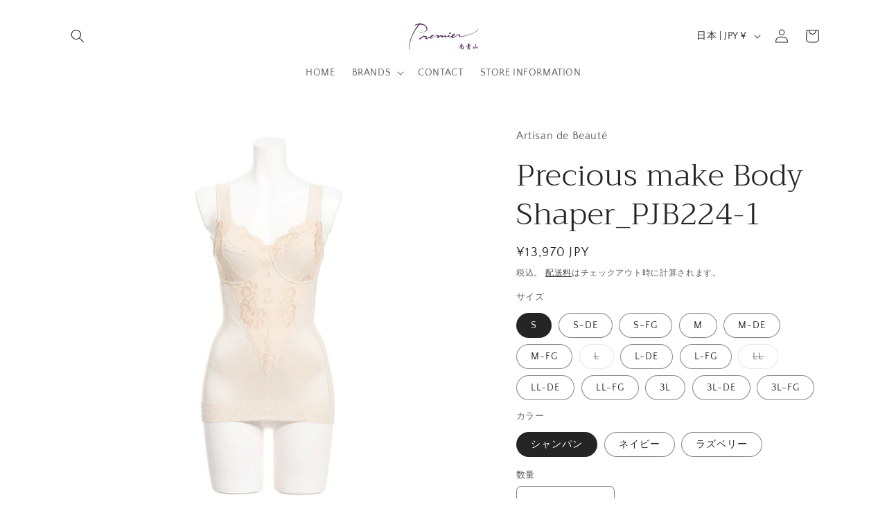

--- FILE ---
content_type: text/html; charset=utf-8
request_url: https://prmr-tky.jp/variants/43449696583938/?section_id=pickup-availability
body_size: 376
content:
<div id="shopify-section-pickup-availability" class="shopify-section">
<pickup-availability-preview class="pickup-availability-preview">
    

    

    <div class="pickup-availability-info"><p class="caption-large">
          <span class="color-foreground">プルミエ南青山店</span>での受取は現在できません。
        </p></div>
  </pickup-availability-preview>

  <pickup-availability-drawer
    class="gradient"
    tabindex="-1"
    role="dialog"
    aria-modal="true"
    aria-labelledby="PickupAvailabilityHeading"
  >
    <div class="pickup-availability-header">
      <h2 class="h3 pickup-availability-drawer-title" id="PickupAvailabilityHeading">
        Precious make Body Shaper_PJB224-1
      </h2>
      <button class="pickup-availability-drawer-button" type="button" aria-label="閉じる"><svg xmlns="http://www.w3.org/2000/svg" fill="none" class="icon icon-close" viewBox="0 0 18 17"><path fill="currentColor" d="M.865 15.978a.5.5 0 0 0 .707.707l7.433-7.431 7.579 7.282a.501.501 0 0 0 .846-.37.5.5 0 0 0-.153-.351L9.712 8.546l7.417-7.416a.5.5 0 1 0-.707-.708L8.991 7.853 1.413.573a.5.5 0 1 0-.693.72l7.563 7.268z"/></svg>
</button>
    </div><p class="pickup-availability-variant">サイズ:&nbsp;<span>S</span>,&nbsp;カラー:&nbsp;<span>シャンパン</span></p><ul class="pickup-availability-list list-unstyled" role="list" data-store-availability-drawer-content><li class="pickup-availability-list__item">
          <h3 class="h4">プルミエ南青山店</h3>
          <p class="pickup-availability-preview caption-large"></p><address class="pickup-availability-address">
            <p>107-0062<br>JP-13 港区 南青山6-2-2-107<br>日本</p>
<p>+81357745888</p></address>
        </li></ul>
  </pickup-availability-drawer></div>